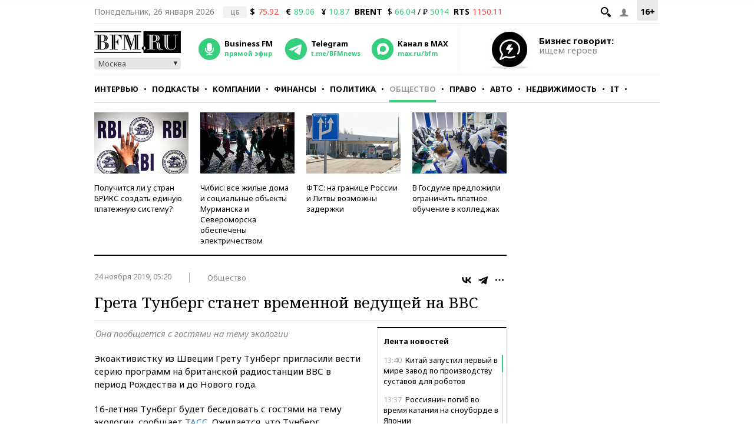

--- FILE ---
content_type: application/javascript
request_url: https://smi2.ru/counter/settings?payload=CMKIAhiFma3PvzM6JGRmNWVjNzhkLTQ5MjktNDM5YS1hNjZkLTM4YmE5YjFiNmEyYg&cb=_callbacks____0mkv1o05m
body_size: 1519
content:
_callbacks____0mkv1o05m("[base64]");